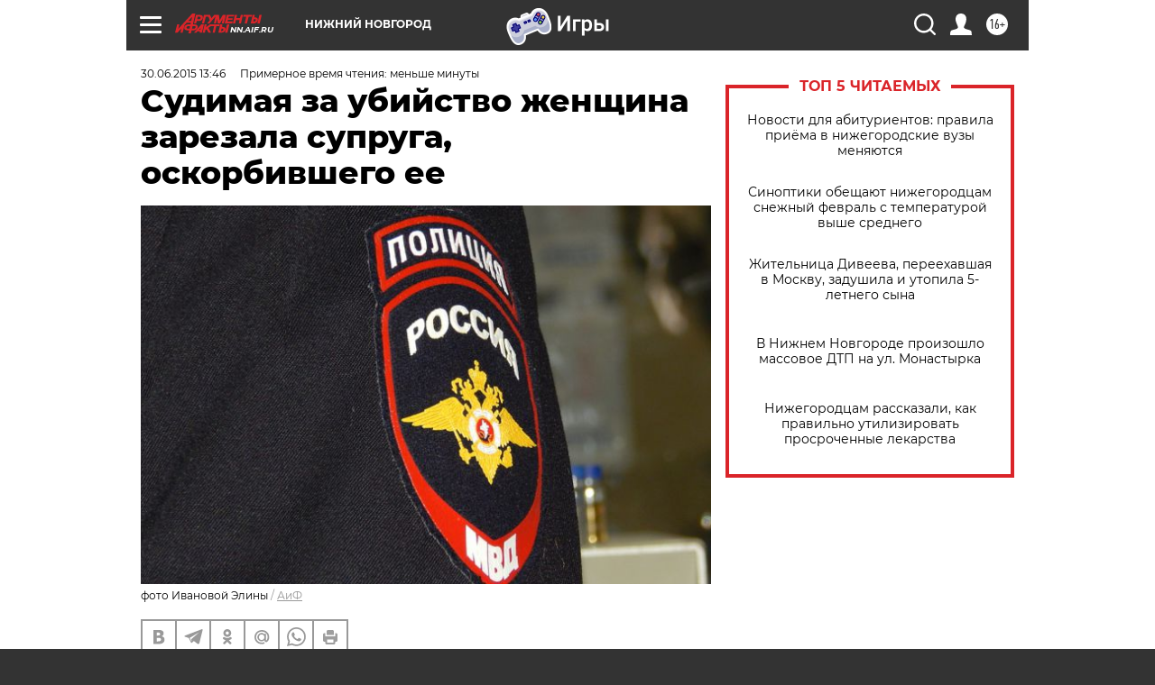

--- FILE ---
content_type: text/html
request_url: https://tns-counter.ru/nc01a**R%3Eundefined*aif_ru/ru/UTF-8/tmsec=aif_ru/728492417***
body_size: -71
content:
6AED6E026975C6CDX1769326285:6AED6E026975C6CDX1769326285

--- FILE ---
content_type: application/javascript
request_url: https://smi2.ru/counter/settings?payload=CIyLAhivpcKgvzM6JDNlYTRkMWZmLTFhZmMtNDZjYy1hMTc0LWM2MjY0N2QxYTAxMg&cb=_callbacks____0mktf6tcg
body_size: 1520
content:
_callbacks____0mktf6tcg("[base64]");